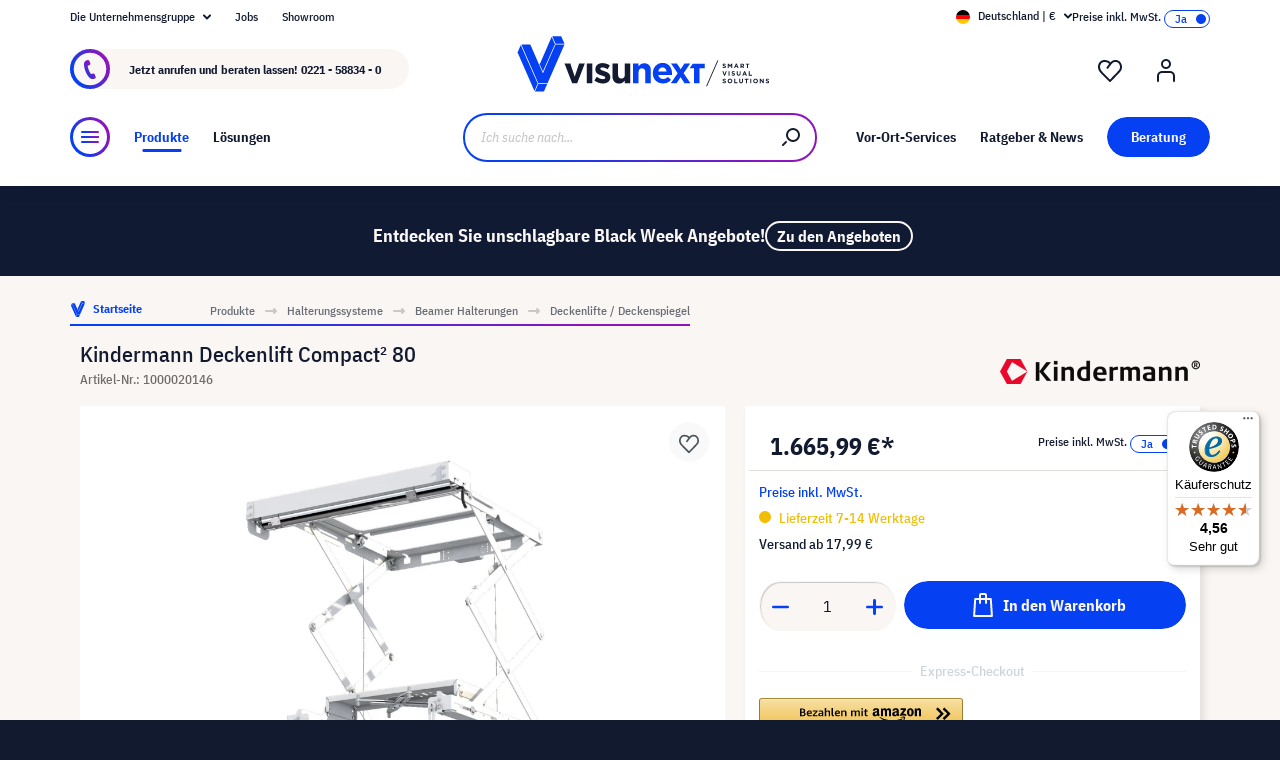

--- FILE ---
content_type: text/html; charset=UTF-8
request_url: https://www.visunext.de/_text/banner
body_size: 446
content:
<div data-text-banner><div style="background: #111A33; display: flex; padding: 25px 5px; justify-content: space-between; align-items: center; align-self: stretch;">
  <div style="width: 100%; display: flex; justify-content: center; align-items: center; gap: 10px; padding: 20px 5px 0px 10px; flex-wrap: wrap;" class="banner-content">
    <span style="color: var(--font-colors-headlines-inverted, #F9F6F3); display: flex; align-self: center; font-family: 'IBM Plex Sans Condensed'; font-size: 18px; font-style: normal; line-height: 22px">
      <b>Entdecken Sie unschlagbare Black Week Angebote!</b>
    </span>
    <a target="_self" style="color: var(--font-colors-headlines-inverted, #F9F6F3); display: flex; padding: 0px 10px; flex-direction: column; align-items: center; align-self: center; font-size: 16px; gap: 40px; border-radius: 40px; border: 2px solid var(--grey-1, #F9F6F3); font-weight: 700;" href="https://www.visunext.de/c/black-week-highlights/">
      Zu den Angeboten
    </a>
  </div>
</div>

<style>
  /* Mobile-Ansicht */
  @media (max-width: 768px) {
    .banner-content {
      flex-direction: column;
      text-align: center;
    }
  }
      @media (min-width: 576px) {
        .cms-element-buy-box .vx-price {
            display: block;
            top: 0;
            position: relative;
        }

        .cms-element-buy-box .vx-price div:first-child {
            display: block;
            width: 100%;
        }

        .cms-element-buy-box .vx-price div:last-child {
            display: block;
            top: 0;
            right: 0;
            position: absolute;
            text-align: right !important;
        }
    }
</style></div>